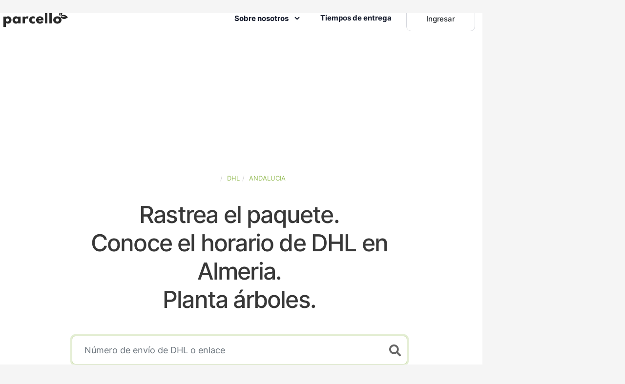

--- FILE ---
content_type: text/html; charset=UTF-8
request_url: https://www.parcello.org/es/horario-dhl-seguimiento/Andalucia/Almeria
body_size: 18739
content:
<!DOCTYPE html>
<html lang="es-ES" xmlns="http://www.w3.org/1999/xhtml"><head>
    <meta charset="UTF-8">
    <meta name="viewport" content="width=device-width, initial-scale=1.0">
    <meta http-equiv="X-UA-Compatible" content="ie=edge">
    <link rel="shortcut icon" href="https://www.parcello.org/image/fav.jpg" type="image/x-icon">
    <!-- Bootstrap , fonts & icons  -->
    <link rel="stylesheet" href="https://www.parcello.org/css/bootstrap.min.css">
    <link rel="stylesheet" href="https://www.parcello.org/fonts/icon-font/css/style.min.css">
    <link rel="stylesheet" href="https://www.parcello.org/fonts/typography-font/typo.css">
    <link rel="stylesheet" href="https://www.parcello.org/fonts/fontawesome-5/css/all.min.css">
    <link rel="alternate" hreflang="x-default" href="https://www.parcello.org/es/horario-dhl-seguimiento/Andalucia/Almeria" />
<link rel="alternate" hreflang="es-es" href="https://www.parcello.org/es/horario-dhl-seguimiento/Andalucia/Almeria" />
    <!-- Vendor stylesheets  -->
    <link rel="stylesheet" href="https://www.parcello.org/css/theme-mode-custom.min.css?v=44">
    <script>
        function getCookieHead(name) {
            const value = `; ${document.cookie}`;
            const parts = value.split(`; ${name}=`);
            if (parts.length === 2) return parts.pop().split(';').shift();
            return null;
        }

        function deleteCookieHead(name, domain) {
            document.cookie = name + '=; domain=' + domain + '; path=/; expires=Thu, 01 Jan 1970 00:00:00 GMT';
        }

        const cookie = getCookieHead('key');
        if (cookie) {
            let body = JSON.parse(unescape(cookie));

            localStorage.setItem('CapacitorStorage.uid', btoa(escape(JSON.stringify(body.userid))));
            localStorage.setItem('CapacitorStorage.apiKey', btoa(escape(JSON.stringify(body.apiKey))));

            deleteCookieHead('key', '.parcello.org');
        }

        const ritToken = localStorage.getItem('CapacitorStorage.rit');
        const uid = localStorage.getItem('CapacitorStorage.uid');
        const apiKey = localStorage.getItem('CapacitorStorage.apiKey');

    </script>
    <style>

        .content-space {
            height: 250px;
            max-height: 250px;
            overflow: visible;
        }

        .ad-space-left {
            display: none;
            position: fixed;
            left: initial;
            height: 100%;
        }

        .disclaimer {
            opacity: 0.8;
            margin-left: auto;
            margin-right: auto;
            font-size: 10px;
            display: flex;
            justify-content: space-between;
            margin-bottom: 5px;
            width: 100%;
            position: absolute;
            margin-top: -25px;
            padding-left: 10px;
            padding-right: 10px;

            .spacer {
                flex-grow: 1;
                border-bottom: none;
                margin-bottom: 5px;
                margin-left: 10px;
                margin-right: 10px;
                height: 1px;
                background: #bdbdbd;
                margin-top: 7px;
            }

            a {
                text-decoration: none;
                color: #1f1f1f;
            }
        }

        .bg-default-5, bg-default-4 {
            background: #edebe3;
        }

        .parcello-trackingarea p {
            color: #383838 !important;
            font-size: 1.1875rem !important;
            margin-top: 0;
        }

        .parcello-trackingarea .trees-formatted {
            min-width: 62px;
            display: inline-block;
            text-align: right;
        }

        .parcello-trackingarea .co2kg-formatted {
            min-width: 108px;
            display: inline-block;
            text-align: right;
        }

        .parcello-trackingarea .input-container .for-input {
            font-size: 24px;
            color: #656565;
            position: absolute;
            right: 13px;
            top: 18px;
            font-weight: 900;
        }

        .mb-15, .my-15 {
            margin-bottom: 3.75rem;
        }

        .logged-in {
            display: none;
        }

        .not-logged-in {
            display: none;
        }

        .rit .content-space {
            display: none;
        }

        .rit .ad-space {
            display: none;
        }

        .rit .inline-path {
            display: none;
        }

        .rit .page-tracking-container {
            padding-top: 120px !important;
        }

        @media (max-width: 768px) {
            .page-tracking-container {
                padding-top: 305px !important;
            }
        }

        @media (min-width:769px) and (max-width: 992px) {
            .page-tracking-container {
                padding-top: 350px !important;
            }
        }

        @media (min-width: 993px) {

            .page-tracking-container {
                padding-top: 355px !important;
            }

            .content-space {
                max-height: 100px !important;
            }
        }

        @media (min-width: 1485px) {
            .ad-space-left {
                margin-left: -95px;
                width: 90px;
                display: block;
            }
        }

        @media (min-width: 1625px) {
            .ad-space-left {
                margin-left: -165px;
                width: 160px;
                display: block;
            }
        }

        @media (min-width: 1905px) {
            .ad-space-left {
                margin-left: -305px;
                width: 300px;
                display: block;
            }
        }

        @media (min-width: 1101px)
            {

            .rit .site-wrapper:not(.landing-business):not(.legal-page) {
                max-width: unset;
                border-top-right-radius: unset;
                border-top-left-radius: unset;
                margin-left: unset;
            }

            .rit .site-header:not(.business-header) {
                border-top-right-radius: unset;
                border-top-left-radius: unset;
            }

            .rit .site-header:not(.business-header) {
                max-width: unset;
                margin-left: unset;
            }
        }
    </style>
    <noscript>
        <style>
            [data-aos-once="true"] {
                opacity: 1 !important;
                transform: none;  /* Stelle sicher, dass jegliche Transformationen zurückgesetzt werden */
            }
        </style>
    </noscript>
    <script>
        var gaProperty = 'UA-38606675-1';
        var disableStr = 'ga-disable-' + gaProperty;
        if (document.cookie.indexOf(disableStr + '=true') > -1) {
            window[disableStr] = true;
        }
        function gaStart()
        {
            console.log('gaStart');

            (function(i,s,o,g,r,a,m){i['GoogleAnalyticsObject']=r;i[r]=i[r]||function(){
                (i[r].q=i[r].q||[]).push(arguments)},i[r].l=1*new Date();a=s.createElement(o),
                m=s.getElementsByTagName(o)[0];a.async=1;a.src=g;m.parentNode.insertBefore(a,m)
            })(window,document,'script','https://www.google-analytics.com/analytics.js','ga');

            ga('create', gaProperty, 'auto');
            ga('set', 'anonymizeIp', true);
            ga('send', 'pageview');
        }
        if (false)		gaStart();
        if(document.cookie.match(/^(.*;)?\s*ga-permission\s*=\s*[^;]+(.*)?$/)) gaStart();

        //Set URL Path for dynamic Links in JavaScript
        var BASE_URL = "https://www.parcello.org";
        var REGION_URL = "es/";
    </script>
            <script>var uuSymplr,allCookiesSymplr=document.cookie.split(";").map((e=>e.split("="))).reduce(((e,[i,o])=>({...e,[i.trim()]:decodeURIComponent(o)})),{});function createCookieSymplr(e,i){var o=e;if(void 0===(uuSymplr=allCookiesSymplr.uniqueUser)){let e=(Date.now()+window.navigator.userAgent+websiteSymplr).toString();uuSymplr=sha256(e),document.cookie=`uniqueUser=${uuSymplr};max-age=31536000;path=/;SameSite=Strict; Secure`}if(o){var u=allCookiesSymplr.uniqueUserLi;void 0===u&&(u=sha256(i),document.cookie=`uniqueUserLi=${u};max-age=31536000;path=/;SameSite=Strict; Secure`),uuSymplr=u}else document.cookie="uniqueUserLi=; max-age=0"}</script>
        <script>
            // Erstelle das Skript-Element
            const scriptElement = document.createElement('script');
            scriptElement.src = 'https://cdns.symplr.de/parcello.org/parcello.js';
            //scriptElement.src = 'assets/js/parcello.js';
            scriptElement.defer = true;

            window.symplrScriptLoaded = true;

            scriptElement.addEventListener('error', function() {
                console.error('Fehler beim Laden des Skripts.');
                window.symplrScriptLoaded = false;
                manualConsent();
            });

            // Füge das Skript in den Dokumentenkopf oder an das Ende des body ein
            document.head.appendChild(scriptElement); // Alternativ: document.body.appendChild(scriptElement);

            function manualConsent(){

                "use strict";function _typeof(t){return(_typeof="function"==typeof Symbol&&"symbol"==typeof Symbol.iterator?function(t){return typeof t}:function(t){return t&&"function"==typeof Symbol&&t.constructor===Symbol&&t!==Symbol.prototype?"symbol":typeof t})(t)}!function(){var t=function(){var t,e,o=[],n=window,r=n;for(;r;){try{if(r.frames.__tcfapiLocator){t=r;break}}catch(t){}if(r===n.top)break;r=r.parent}t||(!function t(){var e=n.document,o=!!n.frames.__tcfapiLocator;if(!o)if(e.body){var r=e.createElement("iframe");r.style.cssText="display:none",r.name="__tcfapiLocator",e.body.appendChild(r)}else setTimeout(t,5);return!o}(),n.__tcfapi=function(){for(var t=arguments.length,n=new Array(t),r=0;r<t;r++)n[r]=arguments[r];if(!n.length)return o;"setGdprApplies"===n[0]?n.length>3&&2===parseInt(n[1],10)&&"boolean"==typeof n[3]&&(e=n[3],"function"==typeof n[2]&&n[2]("set",!0)):"ping"===n[0]?"function"==typeof n[2]&&n[2]({gdprApplies:e,cmpLoaded:!1,cmpStatus:"stub"}):o.push(n)},n.addEventListener("message",(function(t){var e="string"==typeof t.data,o={};if(e)try{o=JSON.parse(t.data)}catch(t){}else o=t.data;var n="object"===_typeof(o)&&null!==o?o.__tcfapiCall:null;n&&window.__tcfapi(n.command,n.version,(function(o,r){var a={__tcfapiReturn:{returnValue:o,success:r,callId:n.callId}};t&&t.source&&t.source.postMessage&&t.source.postMessage(e?JSON.stringify(a):a,"*")}),n.parameter)}),!1))};"undefined"!=typeof module?module.exports=t:t()}();

                window._sp_queue = [];
                window._sp_ = {
                    config: {
                        accountId: 1061,
                        baseEndpoint: 'https://cdn.privacy-mgmt.com',




                        gdpr: { },

                        events: {
                            onMessageReady: function() {
                                console.log('[event] onMessageReady', arguments);
                            },
                            onMessageReceiveData: function() {
                                console.log('[event] onMessageReceiveData', arguments);
                            },
                            onSPPMObjectReady: function() {
                                console.log('[event] onSPPMObjectReady', arguments);
                            },
                            onSPReady: function() {
                                console.log('[event] onSPReady', arguments);
                            },
                            onError: function() {
                                console.log('[event] onError', arguments);
                            },
                            onMessageChoiceSelect: function() {
                                console.log('[event] onMessageChoiceSelect', arguments);
                            },
                            onConsentReady: function(consentUUID, euconsent) {
                                console.log('[event] onConsentReady', arguments);
                            },
                            onPrivacyManagerAction: function() {
                                console.log('[event] onPrivacyManagerAction', arguments);
                            },
                            onPMCancel: function() {
                                console.log('[event] onPMCancel', arguments);
                            }
                        }
                    }
                }

                const consentScript = document.createElement('script');
                consentScript.src = 'https://cdn.privacy-mgmt.com/unified/wrapperMessagingWithoutDetection.js';
                consentScript.async = true;


                consentScript.addEventListener('error', function() {
                    console.error('Fehler beim Laden des ConsentSkripts.');
                });

                // Füge das Skript in den Dokumentenkopf oder an das Ende des body ein
                document.head.appendChild(consentScript); // Alternativ: document.body.appendChild(scriptElement);
            }
        </script>
        <link rel="canonical" href="https://www.parcello.org/es/horario-dhl-seguimiento/Andalucia/Almeria" />              <title>DHL Horarios en Almeria (Andalucia) - parcello™</title>
<meta name="description" content="¿Cuándo entrega DHL en Almeria (Andalucia)? - ¡El horario de DHL cerca de ti!"/>
</head>

<body data-theme="light">
<div class="site-wrapper overflow-hidden">
    <!-- Header Area -->
        <header class="site-header site-header--menu-right site-header--absolute">
                        <script>
                if(ritToken && uid && apiKey){
                    document.body.classList.add('rit');
                }
            </script>
            <style>
                .merchants {
                    display: flex;
                    list-style: none;
                    border-bottom: solid 1px #d3d3d3;
                    font-size: 14px;
                    padding: 2px 0;
                    margin-bottom: 0;
                }

                .merchants a {
                    text-decoration: none;
                    color: #6d6b72;
                    transition-property: color;
                    transition-timing-function: ease-in-out;
                    transition-duration: 0.3s;
                }

                .dark-mode-texts li:first-of-type a {
                    color: white !important;
                }

                .merchants a:hover {
                    color: black;
                }


                .merchants li:first-of-type {
                    padding-right: 15px !important;
                }

                .merchants li:first-of-type a {
                    font-weight: 500;
                    color: black;
                }

                .legal-page header {
                    position: absolute !important;
                }

                .account-login-btn img {
                    position: absolute;
                    width: 30px;
                    height: 30px;
                    margin-top: -15px;
                    right: 0;
                    opacity: 0.6;
                }

                .search-btn img {
                    position: absolute;
                    width: 30px;
                    height: 30px;
                    margin-top: -15px;
                    right: 0;
                    opacity: 0.6;
                }

                .account-login-btn {
                    display: block;
                }

                .search-btn {
                    display: none;
                }

                .legal-page .account-login-btn {
                    display: none;
                }

                .legal-page .search-btn {
                    display: block;
                }

                .disclaimer {
                    display: none;
                }


                @media (max-width: 991px) {
                    header {
                        padding-bottom: 30px;
                        border-top-right-radius: 0 !important;
                        border-top-left-radius: 0 !important;
                        background: #edebe3 !important;
                        position: fixed !important;
                    }

                    .disclaimer {
                        display: flex !important;
                    }

                    .legal-page header {
                        padding-bottom: 0;
                    }

                    .legal-page .last-parcels-nav {
                        display: none !important;
                    }

                    .last-parcels-nav {
                        display: block !important;
                    }
                }
            </style>
            <div class="container-fluid nav-container pr-lg--30 pl-lg--30">
                                                <nav class="navbar site-navbar offcanvas-active navbar-expand-lg  px-0">
                    <!-- Mobile Menu Hamburger-->
                    <button class="navbar-toggler btn-close-off-canvas hamburger-icon border-0" type="button" data-toggle="collapse" data-target="#mobile-menu6" aria-controls="mobile-menu6" aria-expanded="false" aria-label="Toggle navigation">
                        <!-- <i class="icon icon-simple-remove icon-close"></i> -->
                        <div class="hamburger hamburger--squeeze js-hamburger">
                            <div class="hamburger-box">
                                <div class="hamburger-inner"></div>
                            </div>
                        </div>
                    </button>
                    <!--/.Mobile Menu Hamburger Ends-->
                    <!-- Brand Logo-->
                    <div class="brand-logo">
                        <a href="/es">
                            <img src="https://www.parcello.org/image/svg/parcello-logo-dark.svg" alt="" class="light-version-logo ">
                            <img src="https://www.parcello.org/image/svg/parcello-logo-white.svg" alt="" class="dark-version-logo"></a>
                    </div>
                    <div class="collapse navbar-collapse" id="mobile-menu6">
                        <div class="navbar-nav-wrapper">
                            <ul class="navbar-nav main-menu">
                                <li class="nav-item dropdown">
                                    <a class="nav-link dropdown-toggle gr-toggle-arrow" id="navbarDropdown" href="#features" role="button" data-toggle="dropdown" aria-haspopup="true" aria-expanded="true">Sobre nosotros <i class="icon icon-small-down"></i></a>
                                    <ul class="gr-menu-dropdown dropdown-menu show" aria-labelledby="navbarDropdown">
                                        <li class="drop-menu-item">
                                            <a href="https://www.parcello.org/es/about">
                                                Nuestra historia                                            </a>
                                        </li>
                                        <li class="drop-menu-item">
                                            <a href="https://www.parcello.org/es/how">
                                                Cómo funciona Parcello                                            </a>
                                        </li>
                                        <li class="drop-menu-item">
                                            <a class="download-parcello" href="https://www.parcello.org/es/download">
                                                Descarga la App                                            </a>
                                        </li>
                                    </ul>
                                </li>
                                <li class="nav-item">
                                    <a class="nav-link" href="https://www.parcello.org/app/deliverytimes" rel="nofollow" role="button" aria-expanded="false">Tiempos de entrega</a>
                                </li>
                                <li class="nav-item d-xs-block-inverse logged-in">
                                    <a class="nav-link" href="https://www.parcello.org/app/tabs/deliveries" rel="nofollow" role="button" aria-expanded="false">Mis envíos</a>
                                </li>
                                <li class="nav-item d-xs-block-inverse logged-in">
                                    <a class="nav-link" href="https://www.parcello.org/app/tabs/settings" rel="nofollow" role="button" aria-expanded="false">Ajustes</a>
                                </li>
                                <li class="nav-item d-xs-block-inverse not-logged-in">
                                    <a class="nav-link" href="https://www.parcello.org/app/start" rel="nofollow" role="button" aria-expanded="false">Ingresar</a>
                                </li>
                            </ul>
                        </div>
                        <button class="d-block d-lg-none offcanvas-btn-close" type="button" data-toggle="collapse" data-target="#mobile-menu6" aria-controls="mobile-menu6" aria-expanded="true" aria-label="Toggle navigation">
                            <i class="gr-cross-icon"></i>
                        </button>
                    </div>
                    <div class="header-btn ml-auto ml-lg-5 mr-6 mr-lg-0 d-none d-xs-block logged-in">
                        <a class="btn btn-white gr-text-9 d-none d-xs-inline-flex " href="https://www.parcello.org/app/tabs/deliveries" rel="nofollow">
                            Mis envíos                        </a>
                    </div>
                    <div class="header-btn ml-auto ml-lg-5 mr-6 mr-lg-0 d-none d-xs-block logged-in">
                        <a class="btn btn-white gr-text-9 d-none d-xs-inline-flex " href="https://www.parcello.org/app/tabs/settings" rel="nofollow">
                            Ajustes                        </a>
                    </div>
                    <div class="header-btn ml-auto ml-lg-5 mr-6 mr-lg-0 d-none d-xs-block not-logged-in">
                        <a class="btn btn-white gr-text-9 d-none d-xs-inline-flex " href="https://www.parcello.org/app/start" rel="nofollow">
                            Ingresar                        </a>
                    </div>

                    <!-- Mobile Menu Hamburger-->
                    <a  href="https://www.parcello.org/app/start" class="navbar-toggler btn-close-off-canvas d-lg-none hamburger-icon border-0 account-login-btn" type="button">
                        <img src="https://www.parcello.org/image/svg/account-circle-outline.svg" alt="account login">
                    </a>
                    <a href="/es" class="navbar-toggler btn-close-off-canvas d-lg-none hamburger-icon border-0 search-btn" type="button">
                        <img src="https://www.parcello.org/image/svg/magnify.svg" alt="Search Tracking">
                    </a>
                    <!--/.Mobile Menu Hamburger Ends-->
                </nav>
                <style>

                    .last-parcels-nav {
                        position: relative;
                        text-align: center;
                        width: 100%;
                        left: 0;
                        overflow: hidden;
                        margin-top: 150px;
                        display: none;
                    }

                    .legal-page .search-container {
                    display: none;
                    }
                    .search-container {
                        animation: popIn 0.3s ease-out forwards;
                        position: absolute;
                        bottom: -22px;
                        left: 50%;
                        transform: translate(-50%);
                        display: flex;
                        align-items: center;
                    }

                    .search-container input {
                        flex: 1;
                        width: 270px;
                        background-color: white;
                        border-radius: 5px;
                        box-shadow: 0 2px 7px rgba(0,0,0,0.2);
                        padding: 10px;
                        border: solid 1px #ededed; margin: 0;
                    }

                    .search-container i {
                        color: white; font-size: 20px;
                    }

                    .search-container button {
                        background-color: #94bb54; border-radius: 50%; width: 55px; height: 55px; display: flex; align-items: center; justify-content: center; border: none; box-shadow: 0 2px 7px rgba(0,0,0,0.2); margin: -15px;
                    }

                    .input-error-nav {
                        position: absolute;
                        font-size: 10px;
                        bottom: -17px;
                        text-align: center;
                        width: 100%;
                        color: red;
                        display: none;
                    }

                    @keyframes popIn {
                        0% {
                            transform: translate(-50%) scale(0.1); /* Startet sehr klein */
                            opacity: 0; /* Startet unsichtbar */
                        }
                        60% {
                            transform: translate(-50%) scale(1.2); /* Wird etwas zu groß */
                            opacity: 1; /* Voll sichtbar */
                        }
                        100% {
                            transform: translate(-50%) scale(1); /* Endet bei normaler Größe */
                            opacity: 1; /* Bleibt sichtbar */
                        }
                    }
                </style>
                <div class="search-container d-lg-none">
                    <div class="input-error-nav">Por favor, introduce un número de envío de DHL correcto.</div>
                    <input type="text" id="trackingInputNav" placeholder="Sendungsnummer oder Link">
                    <button id="trackParcelNav">
                        <i class="for-input fas fa-search"></i>
                    </button>

                </div>



            </div>
        </header>
        <div class="last-parcels last-parcels-nav">

        </div>

        <script>
            if (uid && apiKey) {

                const loggedInElements = document.querySelectorAll('.logged-in');
                loggedInElements.forEach(element => {
                    element.setAttribute('style', 'display: block');
                });
                const notLoggedInElements = document.querySelectorAll('.not-logged-in');
                notLoggedInElements.forEach(element => {
                    element.setAttribute('style', 'display: none !important');
                });
            } else {

                const loggedInElements = document.querySelectorAll('.logged-in');
                loggedInElements.forEach(element => {
                    element.setAttribute('style', 'display: none !important');
                });
                const notLoggedInElements = document.querySelectorAll('.not-logged-in');
                notLoggedInElements.forEach(element => {
                    element.setAttribute('style', 'display: block');
                });
            }
        </script>
        <div class="ad-space">
            <div id="parcello.org_sky_1"></div>
        </div>
        <div class="ad-space ad-space-left">
            <div id="parcello.org_sky_2"></div>
        </div>
        <!-- navbar- -->
<!-- Tracking Area -->
        <div class="co-working pb-13 pt-35 pt-lg-33 pb-lg-20 d-lg-flex align-items-center lg:min-h-vh-100 position-relative page-tracking-container">
            
    <div class="content-space">
        <div class="disclaimer">
            <div class="spacer"></div>
            <span>Anzeige</span>
        </div>
        <div id="parcello.org_bb_1"></div>
    </div>
            <div class="container parcello-trackingarea">
        <div class="row align-items-center justify-content-center">
            <div class="col-lg-10 col-xl-9">
                <div class="hero-content section-title dark-mode-texts text-center">

                    <div class="breadcrumbs"><ul class="breadcrumb gr-text-12 text-uppercase mb-10">
                    <li><a href="https://www.parcello.org/es">España</a> <span class="divider"></span></li>
                    <li><a href="https://www.parcello.org/es/horario-dhl-seguimiento">DHL</a> <span class="divider"></span></li>
                    <li><a href="https://www.parcello.org/es/horario-dhl-seguimiento/Andalucia">Andalucia</a> <span class="divider"></span></li>
                </ul></div>                                            <h1 class="gr-text-3 text-dark font-weight-bold mb-12">Rastrea el paquete. <br>Conoce el horario de DHL en Almeria. <br>Planta árboles.</h1>
                                        <!-- Search Component -->
                    <div class="container inputarea mb-10">
                        <div class="flex-column flex-md-row justify-content-md-center input-container mb-8">
                                                        <div class="input-error">Por favor, introduce un número de envío de DHL correcto.</div>
                                <input type="text" class="form-control" id="trackingInput" placeholder="Número de envío de DHL o enlace">

                                                        <i class="for-input fas fa-search" id="search-icon-submit"></i>
                            <div class="last-parcels">

                            </div>
                        </div>

                        <div class="hero-btns d-flex flex-column flex-md-row justify-content-md-center mb-10">
                            <button  id="trackParcel" class="btn btn-primary gr-hover-y mb-6 mb-md-0 mr-md-7"><i class="fas fa-map-marker-alt"></i>Comprobar el envío</button>
                            <a href="https://www.parcello.org/app/deliverytimes?carrier=DHL" rel="nofollow" class="btn btn-white gr-hover-y">Sólo los tiempos (sin número de envío)</a>
                        </div>
                    </div>
                    <p class="treecount mb-15" style="max-width: 355px; margin-left: auto;margin-right: auto;">Ya <strong class="gr-color-primary-opacity-visible co2kg-formatted">12263694</strong> IDs de seguimiento 📦 transformadas en <span class="trees-formatted">12263</span> árboles 🌳.                    </p>
                </div>
            </div>
        </div>
    </div>
</div>
<div class="inline-path">
    <div class="disclaimer">
        <div class="spacer"></div>
        <span>Anzeige</span>
    </div>
    <div class="first">
        <div id="parcello.org_bb_landing_1"></div>
    </div>
</div>
<!-- Rating section  -->
<div class="rating-section bg-default-5 ">
    <div class="container">
        <div class="pt-13 pb-7 pt-lg-24 pb-lg-19">
            <div class="row">
                <div class="col-lg-6 col-xl-5">
                    <div class="section-title">
                        <h2 class="gr-text-4 gr-text-color">Más de 12 Mio+ kilogramos de CO2 compensados desde 2011.</h2>
                    </div>
                </div>
                <div class="col-lg-6 col-xl-5 offset-xl-2">
                    <div class="rating-wrapper mt-9 mt-lg-0">
                        <div class="row justify-content-md-between">
                            <div class="col-md-5">
                                <div class="single-rating mb-9">
                                    <h2 class="gr-text-2 mb-6"> <span class="counter">320</span>k+</h2>
                                    <span class="gr-text-9 gr-text-color d-block">Instalaciones de app de la Comunidad</span>
                                </div>
                            </div>
                            <div class="col-md-5">
                                <div class="single-rating mb-9">
                                    <h2 class="gr-text-2 mb-6"><span class="counter">4.8</span></h2>
                                    <img class="mb-6" src="https://www.parcello.org/image/conference/png/five-star-rating.png" width="108" height="16" loading="lazy" alt="">
                                    <span class="gr-text-9 gr-text-color d-block"> <span class="counter">7.617</span> Ratings</span>
                                </div>
                            </div>
                        </div>
                    </div>
                </div>
            </div>
        </div>
    </div>
</div>
<!-- Content section 1 -->
<div class="content-section pt-13 pt-lg-29 pb-12 pb-lg-20 ">
    <div class="container">
        <div class="row">
            <div class="col-xl-6 col-lg-7 col-md-8">
                <div class="section-title mb-13">
                                        <h4 class="pre-title gr-text-12 text-green text-uppercase mb-9">DHL Horarios en Almeria</h4>
                    <h2 class="title gr-text-4">Cuando sepas cuándo llegará tu paquete de DHL, plantamos árboles.</h2>
                                    </div>
            </div>
        </div>
        <div class="row">
            <div class="col-lg-5">
                <div class="about-image img-big pt-lg-13" data-aos="fade-right" data-aos-duration="800" data-aos-once="true">
                    <img class="w-100 rounded-10" src="https://www.parcello.org/image/parcello/l5-app-big.jpg" width="445" loading="lazy" alt="">
                </div>
            </div>
            <div class="col-lg-7">
                <div class="row justify-content-between align-items-center pl-lg-13">
                    <div class="col-md-6">
                        <div class="about-image img-mid mt-9 mt-lg-0" data-aos="fade-up" data-aos-duration="900" data-aos-once="true">
                            <img class="w-100 rounded-10" src="https://www.parcello.org/image/parcello/l5-forest-mid.jpg" width="318" loading="lazy" alt="">
                            <div class="abs-pattern gr-abs-tr-custom" data-aos="zoom-in" data-aos-duration="800" data-aos-delay="300" data-aos-once="true">
                                <img src="https://www.parcello.org/image/parcello/l5-about-pattern.svg" loading="lazy" alt="">
                            </div>
                        </div>
                    </div>
                    <div class="col-md-5">
                        <div class="about-image img-sm mt-9 mt-lg-0" data-aos="fade-left" data-aos-duration="1000" data-aos-once="true">
                            <img class="rounded-10" src="https://www.parcello.org/image/parcello/l5-hand-sm.jpg" width="160" loading="lazy" alt="">
                        </div>
                    </div>
                    <div class="col-xl-10">
                        <div class="about-content mt-12 mt-lg-23">
                                                        <p class="gr-text-9">Con o sin número de envío de DHL, eres más inteligente con parcello. Comparamos millones de envíos de DHL con tus datos y podemos decirte cuándo se espera que tu paquete llegue a tu dirección en Almeria durante el día. Además, utilizamos nuestros beneficios para plantar árboles en todo el mundo.</p>
                                                                                </div>
                    </div>
                </div>
            </div>
        </div>
    </div>
</div>
<div class="inline-path">
    <div class="disclaimer">
        <div class="spacer"></div>
        <span>Anzeige</span>
    </div>
    <div class="first">
        <div id="parcello.org_bb_landing_2"></div>
    </div>
</div>
<div class="content-section content-section2 bg-default-5 pt-9 pt-lg-20 pb-7 pb-lg-23 ">
    <div class="container">
        <div class="row align-items-center justify-content-center">
            <div class="section-title text-center mb-0 mb-lg-18">
                <h2 class="title gr-text-4 mb-8">Comprueba cuándo reparte DHL a tu casa</h2>
                <p class="gr-text-8 px-lg-8 mb-8">Cada marcador representa una hora de entrega de otros usuarios de parcello en tu vecindario. Introduciendo tu identificación de seguimiento y tu destino, predecimos tu llegada personal a tu dirección en Almeria.</p>
                    <div class="text-center">
                        <a href="#" class="btn btn-green text-white gr-hover-y px-lg-9 scroll-to-top">Obtener Mi Hora de Entrega</a>
                    </div>
            </div>

            <div id="delivery_map"><div id="loading">Loading map... Please wait</div></div>
        </div>
    </div>
</div>
<div id="parcello_hours" class="content-section content-section2 bg-default-4 pt-9 pt-lg-20 pb-7 pb-lg-23 ">
    <div class="container">
        <div class="row align-items-center justify-content-center">

        <div class="section-title text-center mb-4">
            <h2 class="title gr-text-4 mb-8">Horario de reparto de DHL</h2>
            <p class="gr-text-8 px-lg-8 mb-8">Escaneamos todos los envíos con seguimiento vía parcello en Almeria para identificar hasta qué hora reparte DHL por la tarde, incluyendo la primera y última hora probable de entrega. Para obtener la predicción individual de hoy, introduce tu ID de seguimiento y tu dirección.</p>

        </div>

            <table class="table hourtable">
                <tr>
                    <th>

                    </th>
                    <th>
                        Más temprano (Inicio)                    </th>
                    <th>
                        Más tarde (Final)                    </th>
                </tr>
                <tr>
                    <td>
                        Lunes                    </td>
                    <td>
                        08:00                    </td>
                    <td>
                        20:00                    </td>
                </tr>
                <tr>
                    <td>
                        Martes                    </td>
                    <td>
                        08:00                    </td>
                    <td>
                        20:00                    </td>
                </tr>
                <tr>
                    <td>
                        Miércoles                    </td>
                    <td>
                        08:00                    </td>
                    <td>
                        20:00                    </td>
                </tr>
                <tr>
                    <td>
                        Jueves                    </td>
                    <td>
                        08:00                    </td>
                    <td>
                        20:00                    </td>
                </tr>
                <tr>
                    <td>
                        Viernes                    </td>
                    <td>
                        08:00                    </td>
                    <td>
                        20:00                    </td>
                </tr>
                <tr>
                    <td>
                        Sábado                    </td>
                    <td>
                        08:00                    </td>
                    <td>
                        20:00                    </td>
                </tr>
                                    <tr>
                        <td>
                            Domingo                        </td>
                        <td>
                            Sin entrega                        </td>
                        <td>
                            Sin entrega                        </td>
                    </tr>
                            </table>
            
            <div class="text-center">
                <a href="#" class="btn btn-green text-white gr-hover-y px-lg-9 scroll-to-top">Obtener Mi Hora de Entrega</a>
            </div>
        </div>

    </div>
</div>
<div class="inline-path">
    <div class="disclaimer">
        <div class="spacer"></div>
        <span>Anzeige</span>
    </div>
    <div class="first">
        <div id="parcello.org_bb_landing_3"></div>
    </div>
</div>
    <div id="possibleitems" class="container col-sm-11 col-lg-11 parcello-container text-center mb-15">
        <h2 class="mt-0">Qué saber sobre DHL en Almeria, Andalucia</h2>
        <p class="mt-10">Almería, situada en la comunidad autónoma de Andalucía, cuenta con una población aproximada de 188,810 habitantes y es conocida por su clima semiárido, lo que contribuye a una logística de entrega eficiente, ya que las condiciones climáticas suelen ser favorables y predecibles. La ciudad se beneficia de una infraestructura de transporte bien desarrollada, incluyendo acceso a carreteras principales y su proximidad al puerto de Almería, que facilita las importaciones y exportaciones. Esta infraestructura ayuda a DHL a optimizar sus rutas de entrega, reduciendo el tiempo de llegada de los envíos a los clientes locales.</p>
        <p class="mt-10">La historia de Almería también influye en sus servicios de entrega. Fundada como una ciudad fortificada por los musulmanes en el siglo X, su diseño urbano ha evolucionado a lo largo de los siglos, pero todavía presenta áreas con calles estrechas y zonas peatonales que pueden representar un desafío logístico. Sin embargo, DHL ha adaptado sus operaciones para manejar estas características. Gracias a un sistema de distribución ágil y un enfoque en la rapidez, los envíos dentro de Almería suelen entregarse en un período de 24 a 48 horas, garantizando que los residentes y empresas reciban sus productos de manera eficaz.</p>
        <p class="mt-10 mb-10">¿Sabías? Puedes estimar fácilmente a qué hora entrega DHL en tu área ingresando tu ID de seguimiento en la parte superior de esta página.</p>
        <div class="text-center">
            <a href="#" class="btn btn-green text-white gr-hover-y px-lg-9 scroll-to-top">Consigue mi predicción</a>
        </div>
    </div>

    <div class="inline-path">
    <div class="disclaimer">
        <div class="spacer"></div>
        <span>Anzeige</span>
    </div>
    <div class="first">
        <div id="parcello.org_bb_landing_4"></div>
    </div>
</div>
<div id="biggest_cities" class="news-section bg-default-5 pt-12 pb-8 py-lg-23">
    <div class="container">
        <div class="row justify-content-center">
            <div class="section-title text-center mb-0 col-12 mb-lg-18">
                                    <h2 class="title gr-text-4 mb-0">Otras ciudades con DHL cerca de Almeria (Andalucia)</h2>
                            </div>
            <div class="col-xs-12 col-md-4 text-center">
                <ul>
                    <li><a href='https://www.parcello.org/es/horario-dhl-seguimiento/Andalucia/Huecija'><span class='text-dark' style='font-size:11px'>19.7 km</span></br>Huecija</a></li><li><a href='https://www.parcello.org/es/horario-dhl-seguimiento/Andalucia/Aguadulce'><span class='text-dark' style='font-size:11px'>10.4 km</span></br>Aguadulce</a></li><li><a href='https://www.parcello.org/es/horario-dhl-seguimiento/Andalucia/Rioja'><span class='text-dark' style='font-size:11px'>15.5 km</span></br>Rioja</a></li><li><a href='https://www.parcello.org/es/horario-dhl-seguimiento/Andalucia/Illar'><span class='text-dark' style='font-size:11px'>23.1 km</span></br>Illar</a></li><li><a href='https://www.parcello.org/es/horario-dhl-seguimiento/Andalucia/El%2BCabo%2BDe%2BGata'><span class='text-dark' style='font-size:11px'>20.4 km</span></br>El Cabo De Gata</a></li><li><a href='https://www.parcello.org/es/horario-dhl-seguimiento/Andalucia/Retamar'><span class='text-dark' style='font-size:11px'>12.8 km</span></br>Retamar</a></li><li><a href='https://www.parcello.org/es/horario-dhl-seguimiento/Andalucia/Pechina'><span class='text-dark' style='font-size:11px'>13.5 km</span></br>Pechina</a></li><li><a href='https://www.parcello.org/es/horario-dhl-seguimiento/Andalucia/Santa%2BFe%2BDe%2BMondujar'><span class='text-dark' style='font-size:11px'>16.7 km</span></br>Santa Fe De Mondujar</a></li>                </ul>
            </div>
            <div class="col-xs-12 col-md-4 text-center">
                <ul>
                    <li><a href='https://www.parcello.org/es/horario-dhl-seguimiento/Andalucia/Huercal%2BDe%2BAlmeria'><span class='text-dark' style='font-size:11px'>4.6 km</span></br>Huercal De Almeria</a></li><li><a href='https://www.parcello.org/es/horario-dhl-seguimiento/Andalucia/Alhabia'><span class='text-dark' style='font-size:11px'>19.4 km</span></br>Alhabia</a></li><li><a href='https://www.parcello.org/es/horario-dhl-seguimiento/Andalucia/Costacabana'><span class='text-dark' style='font-size:11px'>7 km</span></br>Costacabana</a></li><li><a href='https://www.parcello.org/es/horario-dhl-seguimiento/Andalucia/Benahadux'><span class='text-dark' style='font-size:11px'>9.1 km</span></br>Benahadux</a></li><li><a href='https://www.parcello.org/es/horario-dhl-seguimiento/Andalucia/Enix'><span class='text-dark' style='font-size:11px'>11.5 km</span></br>Enix</a></li><li><a href='https://www.parcello.org/es/horario-dhl-seguimiento/Andalucia/Terque'><span class='text-dark' style='font-size:11px'>19.3 km</span></br>Terque</a></li><li><a href='https://www.parcello.org/es/horario-dhl-seguimiento/Andalucia/Vicar'><span class='text-dark' style='font-size:11px'>19.4 km</span></br>Vicar</a></li>                </ul>
            </div>

            <div class="col-xs-12 col-md-4 text-center">
                <ul>
                    <li><a href='https://www.parcello.org/es/horario-dhl-seguimiento/Andalucia/Gador'><span class='text-dark' style='font-size:11px'>14.4 km</span></br>Gador</a></li><li><a href='https://www.parcello.org/es/horario-dhl-seguimiento/Andalucia/Instincion'><span class='text-dark' style='font-size:11px'>24 km</span></br>Instincion</a></li><li><a href='https://www.parcello.org/es/horario-dhl-seguimiento/Andalucia/Viator'><span class='text-dark' style='font-size:11px'>9.4 km</span></br>Viator</a></li><li><a href='https://www.parcello.org/es/horario-dhl-seguimiento/Andalucia/Bentarique'><span class='text-dark' style='font-size:11px'>22.6 km</span></br>Bentarique</a></li><li><a href='https://www.parcello.org/es/horario-dhl-seguimiento/Andalucia/Alicun'><span class='text-dark' style='font-size:11px'>18 km</span></br>Alicun</a></li><li><a href='https://www.parcello.org/es/horario-dhl-seguimiento/Andalucia/Roquetas%2BDe%2BMar'><span class='text-dark' style='font-size:11px'>13.1 km</span></br>Roquetas De Mar</a></li><li><a href='https://www.parcello.org/es/horario-dhl-seguimiento/Andalucia/Alhama%2BDe%2BAlmeria'><span class='text-dark' style='font-size:11px'>16.6 km</span></br>Alhama De Almeria</a></li>                </ul>
            </div>

        </div>
    </div>
</div>
<div id="parcello_postalcodes" class="content-section content-section2 bg-default-4 pt-9 pt-lg-20 pb-7 pb-lg-23 ">
    <div class="container">
        <div class="section-title text-center mb-0">
            <h2 class="title gr-text-4 mb-8">Códigos postales compatibles</h2>

                <p>04001 04002 04003 04004 04005 04006 04007 04008 04009 04070 04071 04080</p>

        </div>
    </div>
</div>
<style>

</style>
<div id="other_carrier"  class="content-section content-section2 bg-default-4 pt-9 pt-lg-20 pb-7 pb-lg-23 ">
    <div class="container">
        <div class="section-title text-center mb-0">
        <h2 class="title gr-text-4 mb-8">Otras empresas de mensajería con apoyo en Almeria</h2>
        <div class="col-xs-12 col-md-12 text-center">
                        <p>
                <a class="col-md-4" href="https://www.parcello.org/es/horario-correos-seguimiento/Andalucia/Almeria">Horario Correos en Almeria</a>                                 <a class="col-md-4" href="https://www.parcello.org/es/horario-ups-seguimiento/Andalucia/Almeria">Horario UPS en Almeria</a>                 <a class="col-md-4" href="https://www.parcello.org/es/horario-fedex-seguimiento/Andalucia/Almeria">Horario FedEx en Almeria</a> 
            </p>
                    </div>
        </div>
    </div>
</div>
<div class="inline-path">
    <div class="disclaimer">
        <div class="spacer"></div>
        <span>Anzeige</span>
    </div>
    <div class="first">
        <div id="parcello.org_bb_landing_5"></div>
    </div>
</div>
<!-- Content section 2 -->
<div class="content-section content-section2 bg-default-5 pt-9 pt-lg-20 pb-7 pb-lg-23 ">
    <div class="container">
        <div class="row align-items-center justify-content-center">
            <div class="col-10 col-lg-6 col-xl-5 offset-xl-1 order-lg-2" data-aos="fade-right" data-aos-duration="1600" data-aos-once="true">
                <div class="content-img position-relative text-center mb-13 mb-lg-0">
                    <img src="https://www.parcello.org/image/conference/png/content-2-img.jpg" loading="lazy" alt="" width="310" class="w-90 w-md-60 w-lg-auto shadow-8 rounded-25">
                    <div class="gr-abs-bl-custom-4 gr-z-index-n1" data-aos="fade-down-left" data-aos-delay="1000" data-aos-duration="1000" data-aos-once="true">
                        <img src="https://www.parcello.org/image/conference/png/content-2-round.png" width="223" loading="lazy" alt="" class="w-auto">
                    </div>
                </div>
            </div>
            <div class="col-10 col-lg-6 col-xl-6 pr-lg-15 order-lg-1">
                <div class="section-title content-text mb-13 mb-lg-15">
                    <h2 class="title gr-text-4 mb-6">Lo sabrás: Cuándo y dónde.</h2>
                                        <p class="gr-text-8 pr-lg-12 mb-0">¿No quieres estar atado a tu apartamento todo el día porque estás esperando al repartidor de DHL?</p>
                                    </div>
                <div class="content-widget">
                    <div class="row mb-n11">
                        <div class="col-md-6 col-lg-10" data-aos="fade-right" data-aos-duration="500" data-aos-once="true">
                            <div class="single-widget mb-11">
                                <h3 class="w-title gr-text-7 mb-4">Solución actualizada</h3>
                                                                   <p class="gr-text-9 mb-0">Parcello compara cada uno de tus envíos con los envíos de DHL de otros usuarios. ¡Así podemos decirte los plazos de entrega estimados de tu paquete!</p>
                                                            </div>
                        </div>
                        <div class="col-md-6 col-lg-10" data-aos="fade-right" data-aos-duration="1100" data-aos-once="true">
                            <div class="single-widget mb-11">

                                <h3 class="w-title gr-text-7 mb-4">Ayudar juntos al planeta</h3>
                                <p class="gr-text-9 mb-0">Creemos que la innovación debe utilizarse para hacer un bien al planeta, no para enriquecer a los individuos.</p>

                            </div>
                        </div>
                    </div>
                </div>
            </div>
        </div>
    </div>
</div>
<div class="content-section border-bottom pt-11 pb-7 pt-lg-23 pb-lg-28 bg-default-6">
    <div class="container">
        <div class="row align-items-center">
            <div class="col-lg-6">
                <div class="content-img-group text-center mb-8 mb-lg-0">
                    <div class="main-image  w-xs-75 w-lg-85 w-xl-75 mx-auto position-relative gr-z-index-1">
                        <img class="main-img w-100" style="max-width:540px" src="https://www.parcello.org/image/parcello/appviews4.jpg" loading="lazy" alt="" />
                    </div>
                </div>
            </div>
            <div class="col-lg-6">
                <div class="content-widget mt-7 mt-lg-0 pr-lg-13 pl-xl-19">
                    <div class="row align-items-center">
                        <div class="col-md-6 col-lg-12" data-aos="fade-left" data-aos-duration="900" data-aos-once="true">
                            <div class="single-widget my-9 media">
                                <div class="media-icon circle-sm bg-primary mr-8">
                                    <span class="count text-white gr-text-9">1</span>
                                </div>
                                <div class="media-body">
                                    <h3 class="w-title mb-5 gr-text-7">Status-Watch</h3>
                                                                        <p class="gr-text-9 mb-0">¿Tu envío de DHL llega a tiempo o puedes sacar al perro a pasear? Con Parcello sabes la respuesta.</p>
                                                                    </div>
                            </div>
                        </div>
                        <div class="col-md-6 col-lg-12" data-aos="fade-left" data-aos-duration="900" data-aos-once="true">
                            <div class="single-widget my-9 media">
                                <div class="media-icon circle-sm bg-primary mr-8">
                                    <span class="count text-white gr-text-9">2</span>
                                </div>
                                <div class="media-body">
                                    <h3 class="w-title mb-5 gr-text-7">Notificaciones</h3>
                                                                        <p class="gr-text-9 mb-0">¿Cambios en el tiempo de ejecución de DHL debido a ocasiones inesperadas? ¿Un nuevo estado del paquete? Con nuestra aplicación siempre verás cuando DHL está por llegar.</p>
                                                                    </div>
                            </div>
                        </div>
                        <div class="col-md-6 col-lg-12" data-aos="fade-left" data-aos-duration="900" data-aos-once="true">
                            <div class="single-widget my-9 media">
                                <div class="media-icon circle-sm bg-primary mr-8">
                                    <span class="count text-white gr-text-9">3</span>
                                </div>
                                <div class="media-body">
                                    <h3 class="w-title mb-5 gr-text-7">En todos los dispositivos</h3>
                                    <p class="gr-text-9 mb-0">Un lugar para todos los envíos, para todos los transportistas. Parcello funciona sin problemas en todos los dispositivos, estés donde estés.</p>
                                </div>
                            </div>
                        </div>
                    </div>
                </div>
            </div>
        </div>
    </div>
</div>
<div class="inline-path">
    <div class="disclaimer">
        <div class="spacer"></div>
        <span>Anzeige</span>
    </div>
    <div class="first">
        <div id="parcello.org_bb_landing_6"></div>
    </div>
</div>
<!-- Content section 3 -->
<div class="content-section content-section-3 bg-default-6 py-13 pt-lg-19 pb-lg-19  ">
    <div class="container">
        <div class="row align-items-center justify-content-center">
            <div class="col-sm-10 col-lg-6 mb-9 mb-lg-0">
                <div class="content-image position-relative gr-z-index-1">
                    <img src="https://www.parcello.org/image/conference/png/content-3-img.webp" width="588" loading="lazy" alt="" data-aos="zoom-in" data-aos-duration="800" data-aos-once="true" class="w-100">
                    <div class="img-1 gr-abs-tl-custom-4">
                        <img src="https://www.parcello.org/image/parcello/green-dot.svg" loading="lazy" alt="" data-aos="fade-down" data-aos-duration="800" data-aos-delay="600" data-aos-once="true" class="w-auto">
                    </div>
                    <div class="img-2 gr-abs-br-custom-2 gr-z-index-n1">
                        <img src="https://www.parcello.org/image/conference/png/content-3-round.png" loading="lazy" alt="" data-aos="fade-up-left" data-aos-duration="800" data-aos-delay="1000" data-aos-once="true" class="w-auto">
                    </div>
                </div>
            </div>
            <div class="col-sm-10 col-lg-6 col-xl-5">
                <div class="content-text pl-lg-10">
                                        <h2 class="gr-text-4 mb-9">Hacemos que la recepción de tu paquete de DHL sea positiva en CO2.</h2>
                    <p class="gr-text-8 mb-0">La recepción de un envío provoca unos 500 g de CO2. Un árbol puede absorber aproximadamente una tonelada de CO2 en toda su vida. Para ser climáticamente neutros, esto supondría un árbol por cada 2,000 envíos. Pero el CO2 neutral no es suficiente. Por eso, plantamos un árbol al menos cada 1000 envíos de DHL y así hacemos que la recepción de paquetes de DHL sea climáticamente positiva para todos los usuarios.</p>
                    
                </div>
            </div>
        </div>
    </div>
</div>
<!-- Call To Action -->
<div class="cta-section pb-15 pb-lg-30 ">
    <div class="container">
        <div class="row justify-content-center">
            <div class="col-md-9 col-lg-7 col-xl-6">
                <div class="text-center">
                    <a href="https://www.parcello.org/es/download" class="btn btn-green text-white gr-hover-y px-lg-9 download-parcello">Obtenga la app de Parcello</a>
                </div>
            </div>
        </div>
    </div>
</div>
<!-- Footer section -->
<div class="footer-section pt-17 pt-lg-21">
    <div class="container">
        <div class="footer-top pb-lg-14">
            <div class="row">

                <div class="col-6 col-lg-3">
                    <div class="single-footer mb-13 mb-lg-9">
                        <div class="brand-logo">
                            <a href="/es">
                                <img src="https://www.parcello.org/image/svg/parcello-logo-dark.svg" alt="" class="light-version-logo ">
                                <img src="https://www.parcello.org/image/svg/parcello-logo-white.svg" alt="" class="dark-version-logo"></a>
                        </div>
                        <a class="language-option" id="switch-language" href="#language-modal" data-toggle="modal" data-target="#language-modal">
                            <img src="https://flagcdn.com/w80/es.png" alt="Germany Flag">
                            <div>
                                España                            </div>
                            <div class="icon-area">
                                <i class="fas fa-chevron-right"></i>
                            </div>
                        </a>
                    </div>
                    <div class="col-lg-6 text-center text-lg-right">
                        <ul class="social-icons list-unstyled mb-0">
                            <li class="ml-0 ml-lg-0"><a href="https://twitter.com/parcello_org" target="_blank" rel="noreferrer nofollow" class="gr-text-color gr-hover-text-red"><i class="icon icon-logo-twitter"></i></a></li>
                            <li class="ml-0 ml-lg-5"><a href="https://www.facebook.com/Parcello.org/" target="_blank" rel="noreferrer nofollow" class="gr-text-color gr-hover-text-red"><i class="icon icon-logo-facebook"></i></a></li>
                            <li class="ml-0 ml-lg-5"><a href="https://www.instagram.com/parcelloapp/" target="_blank" rel="noreferrer nofollow" class="gr-text-color gr-hover-text-red"><i class="icon icon-instant-camera-2"></i></a></li>
                            <li class="ml-0 ml-lg-5"><a href="https://www.linkedin.com/company/parcellogmbh" rel="noreferrer nofollow" target="_blank" class="gr-text-color gr-hover-text-red"><i class="icon icon-logo-linkedin"></i></a></li>
                        </ul>
                    </div>

                </div>
                <div class="col-6 col-lg-2">
                    <div class="single-footer mb-13 mb-lg-9">
                        <p class="footer-title gr-text-11 mb-7">Seguimiento</p>
                        <ul class="footer-list list-unstyled">
                            <li class="py-2"><a class="gr-text-9 gr-text-color gr-hover-text-red" href="https://www.parcello.org/es/about">Nuestra historia</a></li>
                            <li class="py-2"><a class="gr-text-9 gr-text-color gr-hover-text-red" href="https://www.parcello.org/es/how">Plantar árboles</a></li>
                            <li class="py-2"><a class="gr-text-9 gr-text-color gr-hover-text-red" href="https://www.parcello.org/es/team">Equipo</a></li>
                            <li class="py-2"><a class="gr-text-9 gr-text-color gr-hover-text-red" href="https://www.parcello.org/blog/">Blog</a></li>
                        </ul>
                    </div>
                </div>
                <div class="col-6 col-lg-2">
                    <div class="single-footer mb-13 mb-lg-9">
                        <p class="footer-title gr-text-11 mb-7">Business</p>
                        <ul class="footer-list list-unstyled">
                            <li class="py-2"><a class="gr-text-9 gr-text-color gr-hover-text-red" href="https://www.parcello.org/business">Integración de la tienda</a></li>
                            <li class="py-2"><a class="gr-text-9 gr-text-color gr-hover-text-red" href="https://www.parcello.org/business">Business API</a></li>
                            <li class="py-2"><a class="gr-text-9 gr-text-color gr-hover-text-red" href="https://www.parcello.org/business/blog/">Ressources</a></li>
                        </ul>
                    </div>
                </div>
                <div class="col-6 col-lg-2">
                    <div class="single-footer mb-13 mb-lg-9">
                        <p class="footer-title gr-text-11 mb-7">Legal</p>
                        <ul class="footer-list list-unstyled">
                            <li class="py-2"><a class="gr-text-9 gr-text-color gr-hover-text-red" href="https://www.parcello.org/es/impressum">Pie de imprenta</a></li>
                            <li class="py-2"><a class="gr-text-9 gr-text-color gr-hover-text-red" href="https://www.parcello.org/es/privacy">Protección de datos</a></li>
                            <li class="py-2"><a class="gr-text-9 gr-text-color gr-hover-text-red" href="https://www.parcello.org/es/cookies">Cookies</a></li>
                            <li class="py-2"><a class="gr-text-9 gr-text-color gr-hover-text-red" href="https://www.parcello.org/es/terms">Términos</a></li>
                        </ul>
                    </div>
                </div>
                <div class="col-6 col-lg-3">
                    <div class="single-footer mb-13 mb-lg-9">
                        <div id="download-app" class="download-block">
                            <p class="download-title gr-text-11 mb-9">Obtenga la app de Parcello</p>
                            <div class="download-btns">
                                <a href="https://apps.apple.com/de/app/parcello-sendungsverfolgung/id1061039420"><img src="https://www.parcello.org/image/l6/png/l6-download-appstore.png" loading="lazy" alt="" class="mb-5 w-100 w-xs-auto"></a>
                                <a href="https://play.google.com/store/apps/details?id=org.parcello"><img src="https://www.parcello.org/image/l6/png/l6-download-gplay.png" loading="lazy" alt="" class="w-100 w-xs-auto"></a>
                            </div>
                        </div>
                    </div>
                </div>
            </div>
        </div>
        <div class="copyright-area border-top py-9">
            <div class="row align-items-center">
                <div class="col-lg-6">
                    <p class="copyright-text gr-text-11 mb-6 mb-lg-0 gr-text-color text-center text-lg-left">
                        © 2011 - 2026 Copyright, All Rights Reserved, Made with<i class="icon icon-heart-2-2 text-red align-middle ml-2"></i>
                    </p>
                </div>
            </div>
        </div>
    </div>
    <style>
        #language-modal .modal-content {
            border-radius: 10px;
            padding: 20px;
            max-height: 600px;
            overflow: scroll;
        }

        #language-modal .modal-dialog {
            max-width: 960px;
        }

        #language-modal {
            z-index: 100040 !important;
        }

        .language-grid {
            display: grid;
            grid-template-columns: repeat(auto-fill, minmax(200px, 1fr));
            gap: 20px;
        }

        .language-option {
            display: flex;
            align-items: center;
            padding: 10px;
            border: 1px solid #e0e0e0;
            border-radius: 10px;
            transition: background-color 0.3s;
            cursor: pointer;
            text-decoration: none;
        }

        .language-option.active {
            border: 1px solid #3b3b3b;
        }

        .language-option img {
            width: 32px;
            height: 32px;
            margin-right: 10px;
            border-radius: 50%;
            object-fit: cover;
        }

        .language-option:hover {
            background-color: #f5f5f5;
        }

        .language-option.active:hover {
            background-color: unset;
        }

        .language-option strong {
            display: block;
            font-size: 1rem;
            color: #666;
        }

        .language-option span {
            color: #666;
        }

        .single-footer .brand-logo {
            top: -7px;
            position: relative;
            margin-bottom: 10px;
        }

        .single-footer .brand-logo img {
            width: 120px;
        }

        .single-footer .icon-area {
            position: absolute;
            right: 30px;
        }

        .single-footer .language-option {
            text-decoration: none;
            color: #666;
        }

        @media (max-width: 600px) {
            .language-grid {
                grid-template-columns: 1fr;
            }

            #language-modal .modal-content {
                max-height: 100%;
            }
        }
    </style>
    <div class="modal fade" id="language-modal" tabindex="-1" role="dialog" aria-labelledby="languageModal" aria-hidden="true">
        <div class="modal-dialog modal-lg" role="document">
            <div class="modal-content">
                <div class="modal-body">
                    <button type="button" class="close" data-dismiss="modal" aria-label="Close">
                        <span aria-hidden="true">&times;</span>
                    </button>
                    <h5>Choose your language and region</h5>
                    <p>Parcello is available around the globe and works best if you choose your correct region.</p>
                    <div class="language-grid">
                        <div class="language-option active">
                            <img src="https://flagcdn.com/w80/es.png" alt="Germany Flag">
                            <div>
                                <strong>España</strong>
                                <span>Español</span>
                            </div>
                        </div>
                                                <a class="language-option" href="https://www.parcello.org/ar">
                            <img src="https://flagcdn.com/w80/ar.png" alt="Germany Flag">
                            <div>
                                <strong>Argentina</strong>
                                <span>Español</span>
                            </div>
                        </a>
                                                <a class="language-option" href="https://www.parcello.org/at">
                            <img src="https://flagcdn.com/w80/at.png" alt="Germany Flag">
                            <div>
                                <strong>Österreich</strong>
                                <span>Deutsch</span>
                            </div>
                        </a>
                                                <a class="language-option" href="https://www.parcello.org/au">
                            <img src="https://flagcdn.com/w80/au.png" alt="Germany Flag">
                            <div>
                                <strong>Australia</strong>
                                <span>English</span>
                            </div>
                        </a>
                                                <a class="language-option" href="https://www.parcello.org/be">
                            <img src="https://flagcdn.com/w80/be.png" alt="Germany Flag">
                            <div>
                                <strong>Belgique</strong>
                                <span>Français</span>
                            </div>
                        </a>
                                                <a class="language-option" href="https://www.parcello.org/be/nl">
                            <img src="https://flagcdn.com/w80/be.png" alt="Germany Flag">
                            <div>
                                <strong>België</strong>
                                <span>Nederlands</span>
                            </div>
                        </a>
                                                <a class="language-option" href="https://www.parcello.org/bg">
                            <img src="https://flagcdn.com/w80/bg.png" alt="Germany Flag">
                            <div>
                                <strong>България</strong>
                                <span>Български</span>
                            </div>
                        </a>
                                                <a class="language-option" href="https://www.parcello.org/br">
                            <img src="https://flagcdn.com/w80/br.png" alt="Germany Flag">
                            <div>
                                <strong>Brasil</strong>
                                <span>Português</span>
                            </div>
                        </a>
                                                <a class="language-option" href="https://www.parcello.org/by">
                            <img src="https://flagcdn.com/w80/by.png" alt="Germany Flag">
                            <div>
                                <strong>Беларусь</strong>
                                <span>Русский</span>
                            </div>
                        </a>
                                                <a class="language-option" href="https://www.parcello.org/ca">
                            <img src="https://flagcdn.com/w80/ca.png" alt="Germany Flag">
                            <div>
                                <strong>Canada</strong>
                                <span>English</span>
                            </div>
                        </a>
                                                <a class="language-option" href="https://www.parcello.org/ca/fr">
                            <img src="https://flagcdn.com/w80/ca.png" alt="Germany Flag">
                            <div>
                                <strong>Canada</strong>
                                <span>Français</span>
                            </div>
                        </a>
                                                <a class="language-option" href="https://www.parcello.org/ch">
                            <img src="https://flagcdn.com/w80/ch.png" alt="Germany Flag">
                            <div>
                                <strong>Schweiz</strong>
                                <span>Deutsch</span>
                            </div>
                        </a>
                                                <a class="language-option" href="https://www.parcello.org/ch/fr">
                            <img src="https://flagcdn.com/w80/ch.png" alt="Germany Flag">
                            <div>
                                <strong>Suisse</strong>
                                <span>Français</span>
                            </div>
                        </a>
                                                <a class="language-option" href="https://www.parcello.org/ch/it">
                            <img src="https://flagcdn.com/w80/ch.png" alt="Germany Flag">
                            <div>
                                <strong>Svizzera</strong>
                                <span>Italiano</span>
                            </div>
                        </a>
                                                <a class="language-option" href="https://www.parcello.org/cn">
                            <img src="https://flagcdn.com/w80/cn.png" alt="Germany Flag">
                            <div>
                                <strong>中国</strong>
                                <span>中文</span>
                            </div>
                        </a>
                                                <a class="language-option" href="https://www.parcello.org/cy">
                            <img src="https://flagcdn.com/w80/cy.png" alt="Germany Flag">
                            <div>
                                <strong>Κύπρος</strong>
                                <span>Ελληνικά</span>
                            </div>
                        </a>
                                                <a class="language-option" href="https://www.parcello.org/cz">
                            <img src="https://flagcdn.com/w80/cz.png" alt="Germany Flag">
                            <div>
                                <strong>Česká republika</strong>
                                <span>Čeština</span>
                            </div>
                        </a>
                                                <a class="language-option" href="https://www.parcello.org">
                            <img src="https://flagcdn.com/w80/de.png" alt="Germany Flag">
                            <div>
                                <strong>Deutschland</strong>
                                <span>Deutsch</span>
                            </div>
                        </a>
                                                <a class="language-option" href="https://www.parcello.org/dk">
                            <img src="https://flagcdn.com/w80/dk.png" alt="Germany Flag">
                            <div>
                                <strong>Danmark</strong>
                                <span>Dansk</span>
                            </div>
                        </a>
                                                <a class="language-option" href="https://www.parcello.org/fi">
                            <img src="https://flagcdn.com/w80/fi.png" alt="Germany Flag">
                            <div>
                                <strong>Suomi</strong>
                                <span>Suomi</span>
                            </div>
                        </a>
                                                <a class="language-option" href="https://www.parcello.org/fr">
                            <img src="https://flagcdn.com/w80/fr.png" alt="Germany Flag">
                            <div>
                                <strong>France</strong>
                                <span>Français</span>
                            </div>
                        </a>
                                                <a class="language-option" href="https://www.parcello.org/gb">
                            <img src="https://flagcdn.com/w80/gb.png" alt="Germany Flag">
                            <div>
                                <strong>United Kingdom</strong>
                                <span>English</span>
                            </div>
                        </a>
                                                <a class="language-option" href="https://www.parcello.org/gr">
                            <img src="https://flagcdn.com/w80/gr.png" alt="Germany Flag">
                            <div>
                                <strong>Ελλάδα</strong>
                                <span>Ελληνικά</span>
                            </div>
                        </a>
                                                <a class="language-option" href="https://www.parcello.org/hk">
                            <img src="https://flagcdn.com/w80/hk.png" alt="Germany Flag">
                            <div>
                                <strong>香港</strong>
                                <span>中文</span>
                            </div>
                        </a>
                                                <a class="language-option" href="https://www.parcello.org/hr">
                            <img src="https://flagcdn.com/w80/hr.png" alt="Germany Flag">
                            <div>
                                <strong>Hrvatska</strong>
                                <span>Hrvatski</span>
                            </div>
                        </a>
                                                <a class="language-option" href="https://www.parcello.org/hu">
                            <img src="https://flagcdn.com/w80/hu.png" alt="Germany Flag">
                            <div>
                                <strong>Magyarország</strong>
                                <span>Magyar</span>
                            </div>
                        </a>
                                                <a class="language-option" href="https://www.parcello.org/ie">
                            <img src="https://flagcdn.com/w80/ie.png" alt="Germany Flag">
                            <div>
                                <strong>Ireland</strong>
                                <span>English</span>
                            </div>
                        </a>
                                                <a class="language-option" href="https://www.parcello.org/it">
                            <img src="https://flagcdn.com/w80/it.png" alt="Germany Flag">
                            <div>
                                <strong>Italia</strong>
                                <span>Italiano</span>
                            </div>
                        </a>
                                                <a class="language-option" href="https://www.parcello.org/jp">
                            <img src="https://flagcdn.com/w80/jp.png" alt="Germany Flag">
                            <div>
                                <strong>日本</strong>
                                <span>日本語</span>
                            </div>
                        </a>
                                                <a class="language-option" href="https://www.parcello.org/kr">
                            <img src="https://flagcdn.com/w80/kr.png" alt="Germany Flag">
                            <div>
                                <strong>대한민국</strong>
                                <span>한국어</span>
                            </div>
                        </a>
                                                <a class="language-option" href="https://www.parcello.org/lu">
                            <img src="https://flagcdn.com/w80/lu.png" alt="Germany Flag">
                            <div>
                                <strong>Luxemburg</strong>
                                <span>Deutsch</span>
                            </div>
                        </a>
                                                <a class="language-option" href="https://www.parcello.org/lu/fr">
                            <img src="https://flagcdn.com/w80/lu.png" alt="Germany Flag">
                            <div>
                                <strong>Luxembourg</strong>
                                <span>Français</span>
                            </div>
                        </a>
                                                <a class="language-option" href="https://www.parcello.org/mc">
                            <img src="https://flagcdn.com/w80/mc.png" alt="Germany Flag">
                            <div>
                                <strong>Monaco</strong>
                                <span>Français</span>
                            </div>
                        </a>
                                                <a class="language-option" href="https://www.parcello.org/mt">
                            <img src="https://flagcdn.com/w80/mt.png" alt="Germany Flag">
                            <div>
                                <strong>Malta</strong>
                                <span>English</span>
                            </div>
                        </a>
                                                <a class="language-option" href="https://www.parcello.org/mx">
                            <img src="https://flagcdn.com/w80/mx.png" alt="Germany Flag">
                            <div>
                                <strong>México</strong>
                                <span>Español</span>
                            </div>
                        </a>
                                                <a class="language-option" href="https://www.parcello.org/nl">
                            <img src="https://flagcdn.com/w80/nl.png" alt="Germany Flag">
                            <div>
                                <strong>Nederland</strong>
                                <span>Nederlands</span>
                            </div>
                        </a>
                                                <a class="language-option" href="https://www.parcello.org/no">
                            <img src="https://flagcdn.com/w80/no.png" alt="Germany Flag">
                            <div>
                                <strong>Norge</strong>
                                <span>Norsk</span>
                            </div>
                        </a>
                                                <a class="language-option" href="https://www.parcello.org/nz">
                            <img src="https://flagcdn.com/w80/nz.png" alt="Germany Flag">
                            <div>
                                <strong>New Zealand</strong>
                                <span>English</span>
                            </div>
                        </a>
                                                <a class="language-option" href="https://www.parcello.org/pl">
                            <img src="https://flagcdn.com/w80/pl.png" alt="Germany Flag">
                            <div>
                                <strong>Polska</strong>
                                <span>Polski</span>
                            </div>
                        </a>
                                                <a class="language-option" href="https://www.parcello.org/pt">
                            <img src="https://flagcdn.com/w80/pt.png" alt="Germany Flag">
                            <div>
                                <strong>Portugal</strong>
                                <span>Português</span>
                            </div>
                        </a>
                                                <a class="language-option" href="https://www.parcello.org/ro">
                            <img src="https://flagcdn.com/w80/ro.png" alt="Germany Flag">
                            <div>
                                <strong>România</strong>
                                <span>Română</span>
                            </div>
                        </a>
                                                <a class="language-option" href="https://www.parcello.org/rs">
                            <img src="https://flagcdn.com/w80/rs.png" alt="Germany Flag">
                            <div>
                                <strong>Србија</strong>
                                <span>Српски</span>
                            </div>
                        </a>
                                                <a class="language-option" href="https://www.parcello.org/ru">
                            <img src="https://flagcdn.com/w80/ru.png" alt="Germany Flag">
                            <div>
                                <strong>Россия</strong>
                                <span>Русский</span>
                            </div>
                        </a>
                                                <a class="language-option" href="https://www.parcello.org/se">
                            <img src="https://flagcdn.com/w80/se.png" alt="Germany Flag">
                            <div>
                                <strong>Sverige</strong>
                                <span>Svenska</span>
                            </div>
                        </a>
                                                <a class="language-option" href="https://www.parcello.org/sk">
                            <img src="https://flagcdn.com/w80/sk.png" alt="Germany Flag">
                            <div>
                                <strong>Slovensko</strong>
                                <span>Slovenčina</span>
                            </div>
                        </a>
                                                <a class="language-option" href="https://www.parcello.org/tr">
                            <img src="https://flagcdn.com/w80/tr.png" alt="Germany Flag">
                            <div>
                                <strong>Türkiye</strong>
                                <span>Türkçe</span>
                            </div>
                        </a>
                                                <a class="language-option" href="https://www.parcello.org/us">
                            <img src="https://flagcdn.com/w80/us.png" alt="Germany Flag">
                            <div>
                                <strong>United States</strong>
                                <span>English</span>
                            </div>
                        </a>
                        
                    </div>
                </div>
            </div>
        </div>
    </div>
</div>
</div>
<!-- Vendor Scripts -->
<script src="https://www.parcello.org/js/vendor.min.js"></script>
<!-- Plugin's Scripts -->
<script defer src="https://www.parcello.org/plugins/plugins.min.js"></script>
<!-- Activation Script -->
<script defer src="https://www.parcello.org/js/custom.js?v=44"></script>
    <script>

        document.addEventListener("DOMContentLoaded", function() {

            function startCheckingSymplrSlots() {
                if (typeof symplrSlotsReady === "function") {
                    checkSymplrSlotsReady();
                } else {
                    console.log("symplrSlotsReady ist noch nicht definiert, warte ...");
                    setTimeout(startCheckingSymplrSlots, 10); // Nach einer Sekunde erneut prüfen
                }
            }
            const elements = document.querySelectorAll('[id*="parcello.org_"]');

            function checkSymplrSlotsReady() {
                symplrSlotsReady().then((result) => {
                    if (result === true) {
                        // Iteriere über die gefundene NodeList
                        elements.forEach(element => {
                            try {
                                buildSlotsSymplr(element.id);
                            } catch (error) {
                            }
                        });
                        //loadGoogleAdsense();

                    } else {
                        setTimeout(checkSymplrSlotsReady, 10);
                    }
                }).catch((error) => {
                });
            }

            function loadGoogleAdsense() {
                const adsenseScript = document.createElement('script');
                adsenseScript.src = 'https://pagead2.googlesyndication.com/pagead/js/adsbygoogle.js?client=ca-pub-4804018725248117';
                adsenseScript.async = true;
                adsenseScript.setAttribute('crossorigin', 'anonymous');

                // Event-Listener für erfolgreiches Laden
                adsenseScript.addEventListener('load', function() {
                    // Skript ist geladen, jetzt adsbygoogle.push ausführen
                    try {
                        (adsbygoogle = window.adsbygoogle || []).push({});
                    } catch (error) {

                    }
                    (adsbygoogle = window.adsbygoogle || []).push({});
                });

                adsenseScript.addEventListener('error', function() {
                    console.error('Fehler beim Laden des AdsesneScript.');
                });

                // Füge das Skript in den Dokumentenkopf oder an das Ende des body ein
                document.head.appendChild(adsenseScript); // Alternativ: document.body.appendChild(scriptElement);
            }

            if (!ritToken || !uid || !apiKey) {
                startCheckingSymplrSlots();
            }

        });


    </script>
<script>
$( document ).ready(function() {

    self.getFreshTrees();
    getParcelsFromStorage();
    setLanguageBasedOnRegion();
    //Set's the Focus / Cursor to the Tracking Input Field
        const mediaQuery = window.matchMedia('(min-width: 992px)');
    if (mediaQuery.matches) {
        $("input:text:visible:first").focus();
    }
});

var interval_id;
var initCounter = 100;
var initCounterDelay = 1;

$(window).focus(function() {
    if (!interval_id)
        //Get new Tree-Data every 5 seconds
        this.getFreshTrees();
});

function getParcelsFromStorage() {
    // Daten aus dem Local Storage abrufen
    const base64Value = localStorage.getItem('CapacitorStorage.p');

    if(base64Value){
        let deliveries = JSON.parse(unescape(atob(base64Value)));

        deliveries = removeExpiredParcels(deliveries);

        drawLastParcels(deliveries);

        deliveries = btoa(escape(JSON.stringify(deliveries)));

        localStorage.setItem('CapacitorStorage.p', deliveries);
    }
}

function setLanguageBasedOnRegion() {

        let region = "es";
        let language = "es";
        let locale = "es";


    language = btoa(escape(JSON.stringify(language)));
     locale = btoa(escape(JSON.stringify(locale)));
    region = btoa(escape(JSON.stringify(region)));



    localStorage.setItem('CapacitorStorage.language', language);
    localStorage.setItem('CapacitorStorage.locale', locale);
    localStorage.setItem('CapacitorStorage.region', region);
}

function deleteParcelFromStorage(trackingId) {

    // Daten aus dem Local Storage abrufen
    const base64Value = localStorage.getItem('CapacitorStorage.p');

    let deliveries = JSON.parse(unescape(atob(base64Value)));

    deliveries = removeExpiredParcels(deliveries);

    // Filterfunktion, um Pakete ohne die angegebene trackingId zu behalten
    deliveries = deliveries.filter(parcel => parcel.trackingid !== trackingId);

    deliveries = btoa(escape(JSON.stringify(deliveries)));

    localStorage.setItem('CapacitorStorage.p', deliveries);
}

function drawLastParcels(deliveries) {
    // Pakete in View anzeigen
    const parcelsContainers = document.querySelectorAll('.last-parcels');
    parcelsContainers.forEach(parcelsContainer => {
        parcelsContainer.innerHTML = ''; // Clear previous parcels

        deliveries.forEach(parcel => {
            const span = document.createElement('span');
            span.className = 'label label-default';
            span.setAttribute('trackingid', parcel.trackingid);
            span.setAttribute('tracking_url', parcel.tracking_url);
            if(parcel.assigned_address){
                span.setAttribute('lat', parcel.assigned_address.lat);
                span.setAttribute('lng', parcel.assigned_address.lng);
                span.setAttribute('formatted', parcel.assigned_address.formatted);
            }

            const trackingIdSpan = document.createElement('span');
            trackingIdSpan.textContent = parcel.trackingid;

            const closeLabelIcon = document.createElement('i');
            closeLabelIcon.className = 'close-label fas fa-times';

            span.appendChild(trackingIdSpan);
            span.appendChild(closeLabelIcon);

            parcelsContainer.appendChild(span);
        });
    });

    $('.last-parcels i').click(function (event){
        event.stopPropagation();
        $(this).parents('.label').hide();
        deleteParcelFromStorage($(this).parents('.label').attr("trackingid"));
    });

    $('.last-parcels .label').click(function (evt){
        var trackingID = $(this).attr("trackingid");
        var tracking_url = $(this).attr("tracking_url");
        var lat = $(this).attr("lat");
        var lng = $(this).attr("lng");
        var formatted = $(this).attr("formatted");

        var query = BASE_URL+"/app/tracking?tid="+trackingID

        if(lat){
            query = query + "&lat="+lat+"&lng="+lng+"&formatted="+formatted;
        }
        if(tracking_url){
            query = query + "&tracking_url="+tracking_url;
        }
        window.location.href = query;
    });
}

function removeExpiredParcels(parcels) {
    const now = new Date();
    return parcels.filter(parcel => {
        if (parcel.expiry && now.getTime() > parcel.expiry) {
            // Parcel ist abgelaufen, es wird entfernt
            return false;
        }
        return true;
    });
}

function updateTreesAndCO2() {
    $.ajax("https://api-v4.parcello.org/v1/app/info/trees")
        .done(function(trees) {
            const trees_formatted = new Intl.NumberFormat('de-DE').format(trees.integer);
            const co2kg_formatted = new Intl.NumberFormat('de-DE').format(trees.co2kg);
            $('.trees-formatted').html(trees_formatted);
            $('.co2kg-formatted').html(co2kg_formatted);
        });
}

function getFreshTrees() {
    // Initialer Aufruf
    setTimeout(updateTreesAndCO2, 1000);

    // Wiederholter Aufruf alle 5 Sekunden
    interval_id = setInterval(updateTreesAndCO2, 10000);
}

$(window).blur(function() {
    clearInterval(interval_id);
    interval_id = 0;
});


function validURL(str) {
    var n = str.search("www.");
    if(n == -1) {
        return false;
    }
    else {
        return true;
    }
}

$('#trackingInput').keypress(function (e) {
    if (e.which == 13) {
        $('#trackParcel').click();
        return false;
    }
});

$('#trackingInputNav').keypress(function (e) {
    if (e.which == 13) {
        $('#trackParcelNav').click();
        return false;
    }
});

$('#search-icon-submit').click(function() {
    $('#trackParcel').click();
    return false;
});

$('#trackParcel').click(function () {

    var trackingId = $('#trackingInput').val();

    if(validURL(trackingId)){
        trackingId = trackingId.trim();
        trackingId = Base64.encode(trackingUrl);
    }  else {
        trackingId = trackingId.replace(/\s+/g, '');
    }
    if(trackingId.length >= 4 ){
        window.location.href = BASE_URL+"/app/tracking?tid="+trackingId;
    }
    else {
        $('.input-error').show();
        $('#trackingInput').addClass('hasError');
    }

});

$('#trackParcelNav').click(function () {

    var trackingId = $('#trackingInputNav').val();

    if(validURL(trackingId)){
        trackingId = trackingId.trim();
        trackingId = Base64.encode(trackingUrl);
    }  else {
        trackingId = trackingId.replace(/\s+/g, '');
    }
    if(trackingId.length >= 4 ){
        window.location.href = BASE_URL+"/app/tracking?tid="+trackingId;
    }
    else {
        $('.input-error-nav').show();
        $('#trackingInputNav').addClass('hasError');
    }

});

</script>
    <link rel="stylesheet" href="https://www.parcello.org/js/leaflet/leaflet.css" />
    <script src="https://www.parcello.org/js/leaflet/leaflet.js"></script>
    <link rel="stylesheet" href="https://www.parcello.org/js/leaflet/MarkerCluster.css" />
    <script src="https://www.parcello.org/js/leaflet/leaflet.markercluster.js"></script>
<script>
    
    var BASE_URL = "https://www.parcello.org";

    var lat = 36.83814;
    var lng = -2.45974;
    var zoom = 12;

    leaf_map = L.map("delivery_map").fitWorld();

    L.tileLayer("https://maps.parcello.org/styles/klokantech-basic/{z}/{x}/{y}.jpg", {
        attribution: '&copy; <a href="https://www.openstreetmap.org/">OpenStreetMap contributors</a> &copy; <a href="https://openmaptiles.org/">OpenMapTiles</a> &copy; <a href="https://www.parcello.org/">Parcello</a>',
        maxZoom: 19
    }).addTo(leaf_map);

    leaf_map.setView([lat, lng], zoom);

    getBounds(leaf_map);

    leaf_map.on('dragend', function() {

        getBounds(leaf_map);
    });

    leaf_map.on('resize', function() {

        getBounds(leaf_map);
    });

    leaf_map.on('zoomend', function() {

        getBounds(leaf_map);
    });

    markerCluster_leaf = null;
    gettingBounds = false;
    markerBulk = [];

    class LatLng {


        constructor(lat, lng){
            this._lat = lat;
            this._lng = lng;
        }

        lat(){
            return this._lat;
        }

        lng(){
            return this._lng;
        }


    }

    function getBounds(targetMap){


        //let bounds = targetMap.getBounds();
        var bounds = targetMap.getBounds();

        $('#loading').hide();

        if(bounds){

            var ne = bounds.getNorthEast();
            var sw = bounds.getSouthWest();

            gettingBounds = true;

            var jqxhr = $.ajax( "https://api-v4.parcello.org/v1/app/info/marker/carrier/DHL/latNE/"+ne.lat+"/lngNE/"+ne.lng+"/latSW/"+sw.lat+"/lngSW/"+sw.lng+"?null" )
                .done(function(res) {


                    if(res) {

                        gettingBounds = false;
                        //this.clearEnvironmentMarkers();

                        var deleted = null;

                        if(markerCluster_leaf){

                            markerCluster_leaf.eachLayer((layer) => {

                                markerCluster_leaf.removeLayer(layer);

                            });
                        }
                        else {
                            markerCluster_leaf = L.markerClusterGroup({maxClusterRadius: 15});
                        }

                        markerBulk = [];

                        for(var i=0;i<res.length;i++){
                            var pos= new LatLng(res[i].lat,res[i].lng);

                            var date = new Date(res[i].delivered_at.replace(/-/g, '/'));

                                                        // for 24h Format
                                                   var hours = "";
                                                   if(date.getHours() < 10 ){
                                                       hours = "0"+date.getHours();
                                                   }
                                                   else {
                                                       hours = date.getHours()+"";
                                                   }
                                                   var minutes = "";
                                                   if(date.getMinutes() < 10 ){
                                                       minutes = "0"+date.getMinutes();
                                                   }
                                                   else {
                                                       minutes = date.getMinutes()+"";
                                                   }
                                                   var time = hours+":"+minutes;
                            




                            drawEnvironmentMarker(
                                pos,time,targetMap
                            );
                        }

                        console.warn(markerCluster_leaf);
                        targetMap.addLayer(markerCluster_leaf);
                        //markerCluster_leaf.bringToBack();

                        const markerStyle = [
                            {
                                height: 53,
                                url: BASE_URL+'/image/map/cluster/m1.png',
                                width: 52,
                                textColor: 'rgba(0, 0, 0, 0)',
                            },
                            {
                                height: 56,
                                url: BASE_URL+'/image/map/cluster/m1.png',
                                width: 55,
                                textColor: 'rgba(0, 0, 0, 0)',
                            },
                            {
                                height: 66,
                                url: BASE_URL+'/image/map/cluster/m1.png',
                                width: 65,
                                textColor: 'rgba(0, 0, 0, 0)',
                            },
                            {
                                height: 78,
                                url: BASE_URL+'/image/map/cluster/m1.png',
                                width: 77,
                                textColor: 'rgba(0, 0, 0, 0)',
                            },
                            {
                                height: 90,
                                url: BASE_URL+'/image/map/cluster/m1.png',
                                width: 89,
                                textColor: 'rgba(0, 0, 0, 0)',
                            },
                        ];

                        /*this.markerCluster = new MarkerClusterer(targetMap, this.environmentMarkers,
                         {styles: markerStyle,gridSize: 60, minimumClusterSize: 6});
                         */




                    }
                    else {

                    }

                });

        }


    }

    function drawEnvironmentMarker(pos,label,targetMap){

        var icon_leaf = getEnviromentIcon_leaf();

        var carrier = "DHL";

                var marker = L.marker([pos.lat(), pos.lng()], {icon: icon_leaf}).bindPopup('Aquí llegó el paquete de ' + carrier.toUpperCase() +' <br/> la última vez en ' + label + '<br/><a href="#">Introduzca su número de parcela</a>');

        

        markerCluster_leaf.addLayer(marker);
        markerBulk.push(marker);

    }

    function getEnviromentIcon_leaf(){

        var iconBase = BASE_URL+'/image/map/';
        var path = 'nachbar-icon.svg';
        return new L.Icon({
            iconUrl: iconBase+path,
            iconSize:  L.point(20, 20),
            iconAnchor: L.point(10, 10)
        });
    }

    </script>
<script>
    $(document).on('click', '.scroll-to-top', function(event) {
        event.preventDefault(); // Verhindert das normale Verhalten des Links
        $('html, body').animate({ scrollTop: 0 }, 'slow'); // Sanftes Scrollen nach oben
        $('#trackingInput').focus();
    });
</script>
<script defer src="https://static.cloudflareinsights.com/beacon.min.js/vcd15cbe7772f49c399c6a5babf22c1241717689176015" integrity="sha512-ZpsOmlRQV6y907TI0dKBHq9Md29nnaEIPlkf84rnaERnq6zvWvPUqr2ft8M1aS28oN72PdrCzSjY4U6VaAw1EQ==" data-cf-beacon='{"version":"2024.11.0","token":"5de25a3bddea4bfe97fc4637893cc65b","r":1,"server_timing":{"name":{"cfCacheStatus":true,"cfEdge":true,"cfExtPri":true,"cfL4":true,"cfOrigin":true,"cfSpeedBrain":true},"location_startswith":null}}' crossorigin="anonymous"></script>
</body>
</html>
